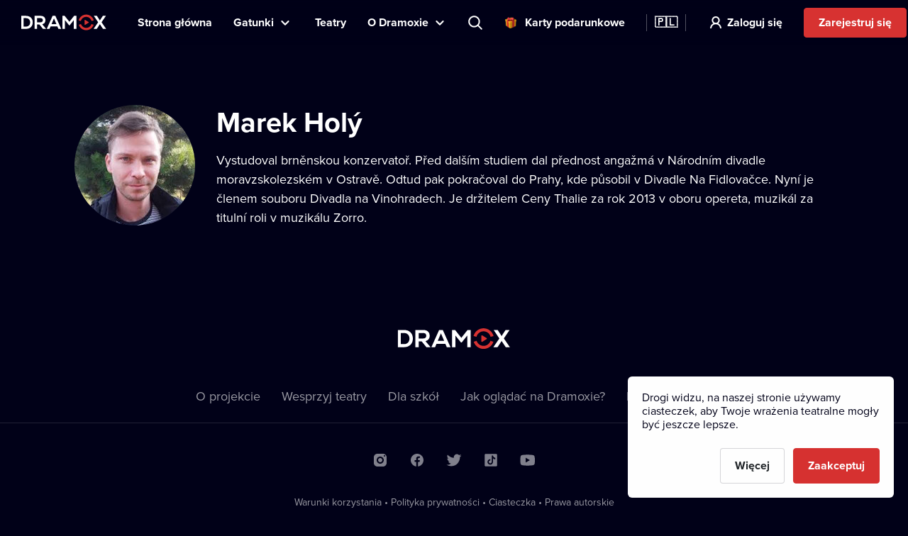

--- FILE ---
content_type: text/html; charset=utf-8
request_url: https://www.dramox.pl/gwiazdy/265-marek-holy
body_size: 15745
content:
<!DOCTYPE html><html class="no-js" lang="pl"><head><meta charSet="utf-8"/><script>var a = document.documentElement; a.className = a.className.replace('no-js', 'js'); var e =
        window.navigator.userAgent, m = !!e.match(/iPad/i) || !!e.match(/iPhone/i), c = e.match(/android/i); (m || c) &&
        (a.className += ' mobile');</script><meta property="og:site_name" content="Dramox"/><meta name="twitter:card" content="summary_large_image"/><meta name="viewport" content="width=device-width, user-scalable=no, initial-scale=1, maximum-scale=1, minimum-scale=1"/><meta name="author" content="https://elevup.com"/><link rel="canonical" href="https://www.dramox.pl/gwiazdy/265-marek-holy"/><link rel="apple-touch-icon" sizes="180x180" href="/apple-touch-icon.png"/><link rel="icon" type="image/png" sizes="32x32" href="/favicon-32x32.png"/><link rel="icon" type="image/png" sizes="16x16" href="/favicon-16x16.png"/><link rel="manifest" href="/site.webmanifest"/><link rel="mask-icon" href="/safari-pinned-tab.svg" color="#d73231"/><meta name="msapplication-config" content="/browserconfig.xml"/><meta name="msapplication-TileColor" content="#010117"/><meta name="theme-color" content="#010117"/><meta name="robots" content="index,follow"/><script id="clarity-tracking-code">
              (function(c,l,a,r,i,t,y){
                  c[a]=c[a]||function(){(c[a].q=c[a].q||[]).push(arguments)};
                  t=l.createElement(r);t.async=1;t.src="https://www.clarity.ms/tag/"+i;
                  y=l.getElementsByTagName(r)[0];y.parentNode.insertBefore(t,y);
              })(window, document, "clarity", "script", "nbtk5ed8xf");
              </script><title>Marek Holý | Teatr online | Dramox</title><meta property="og:title" content="Marek Holý | Teatr online | Dramox"/><meta property="og:description" content="Vystudoval brněnskou konzervatoř. Před dalším studiem dal přednost angažmá v Národním divadle moravzskolezském v Ostravě. Odtud pak pokračoval do Prahy, kde..."/><meta property="twitter:title" content="Marek Holý | Teatr online | Dramox"/><meta property="twitter:description" content="Vystudoval brněnskou konzervatoř. Před dalším studiem dal přednost angažmá v Národním divadle moravzskolezském v Ostravě. Odtud pak pokračoval do Prahy, kde..."/><meta name="description" content="Vystudoval brněnskou konzervatoř. Před dalším studiem dal přednost angažmá v Národním divadle moravzskolezském v Ostravě. Odtud pak pokračoval do Prahy, kde..."/><meta property="og:image" content="https://42.dramoxtv.cz/celebrity/marek-holy.jpg"/><meta property="twitter:image" content="https://42.dramoxtv.cz/celebrity/marek-holy.jpg"/><script type="application/ld+json">{"@context":"https://schema.org/","@type":"Person","name":"Marek Holý","image":"https://42.dramoxtv.cz/celebrity/marek-holy.jpg"}</script><link rel="alternate" href="https://www.dramox.cz/osobnost/265-marek-holy" hrefLang="cs"/><link rel="alternate" href="https://www.dramox.tv/celebrity/265-marek-holy" hrefLang="en"/><link rel="alternate" href="https://www.dramox.sk/osobnost/265-marek-holy" hrefLang="sk"/><link rel="alternate" href="https://www.dramox.com.ua/znamenytist/265-marek-goli" hrefLang="uk"/><link rel="alternate" href="https://www.dramox.pl/gwiazdy/265-marek-holy" hrefLang="pl"/><link rel="alternate" href="https://www.dramox.tv/celebrity/265-marek-holy" hrefLang="x-default"/><meta name="next-head-count" content="32"/><link rel="preconnect" href="1337777995.rsc.cdn77.org"/><link rel="preconnect" href="https://use.typekit.net" crossorigin /><link rel="preload" href="/_next/static/css/f49d44d2fb24e77a.css" as="style"/><link rel="stylesheet" href="/_next/static/css/f49d44d2fb24e77a.css" data-n-g=""/><noscript data-n-css=""></noscript><script defer="" nomodule="" src="/_next/static/chunks/polyfills-0d1b80a048d4787e.js"></script><script src="/_next/static/chunks/webpack-dd7a33f2f89bc99b.js" defer=""></script><script src="/_next/static/chunks/framework-e2187875255bc29c.js" defer=""></script><script src="/_next/static/chunks/main-e77594f833c8ff37.js" defer=""></script><script src="/_next/static/chunks/pages/_app-825a2952577136ca.js" defer=""></script><script src="/_next/static/chunks/3826-642d31432c842a26.js" defer=""></script><script src="/_next/static/chunks/pages/celebrity/%5Bslug%5D-90d722479b319cd6.js" defer=""></script><script src="/_next/static/KbxtrkO9chxkqHTyL3Ocx/_buildManifest.js" defer=""></script><script src="/_next/static/KbxtrkO9chxkqHTyL3Ocx/_ssgManifest.js" defer=""></script><style data-href="https://use.typekit.net/tfc6xkr.css">@import url("https://p.typekit.net/p.css?s=1&k=tfc6xkr&ht=tk&f=139.140.175.176&a=2036817&app=typekit&e=css");@font-face{font-family:"proxima-nova";src:url("https://use.typekit.net/af/2555e1/00000000000000007735e603/30/l?primer=f844ac635f788e48baf8e9886cb34e3650b7a207a743689303bcf70284ac367f&fvd=n7&v=3") format("woff2"),url("https://use.typekit.net/af/2555e1/00000000000000007735e603/30/d?primer=f844ac635f788e48baf8e9886cb34e3650b7a207a743689303bcf70284ac367f&fvd=n7&v=3") format("woff"),url("https://use.typekit.net/af/2555e1/00000000000000007735e603/30/a?primer=f844ac635f788e48baf8e9886cb34e3650b7a207a743689303bcf70284ac367f&fvd=n7&v=3") format("opentype");font-display:auto;font-style:normal;font-weight:700;font-stretch:normal}@font-face{font-family:"proxima-nova";src:url("https://use.typekit.net/af/4de20a/00000000000000007735e604/30/l?primer=f844ac635f788e48baf8e9886cb34e3650b7a207a743689303bcf70284ac367f&fvd=i7&v=3") format("woff2"),url("https://use.typekit.net/af/4de20a/00000000000000007735e604/30/d?primer=f844ac635f788e48baf8e9886cb34e3650b7a207a743689303bcf70284ac367f&fvd=i7&v=3") format("woff"),url("https://use.typekit.net/af/4de20a/00000000000000007735e604/30/a?primer=f844ac635f788e48baf8e9886cb34e3650b7a207a743689303bcf70284ac367f&fvd=i7&v=3") format("opentype");font-display:auto;font-style:italic;font-weight:700;font-stretch:normal}@font-face{font-family:"proxima-nova";src:url("https://use.typekit.net/af/efe4a5/00000000000000007735e609/30/l?primer=f844ac635f788e48baf8e9886cb34e3650b7a207a743689303bcf70284ac367f&fvd=n4&v=3") format("woff2"),url("https://use.typekit.net/af/efe4a5/00000000000000007735e609/30/d?primer=f844ac635f788e48baf8e9886cb34e3650b7a207a743689303bcf70284ac367f&fvd=n4&v=3") format("woff"),url("https://use.typekit.net/af/efe4a5/00000000000000007735e609/30/a?primer=f844ac635f788e48baf8e9886cb34e3650b7a207a743689303bcf70284ac367f&fvd=n4&v=3") format("opentype");font-display:auto;font-style:normal;font-weight:400;font-stretch:normal}@font-face{font-family:"proxima-nova";src:url("https://use.typekit.net/af/3322cc/00000000000000007735e616/30/l?primer=f844ac635f788e48baf8e9886cb34e3650b7a207a743689303bcf70284ac367f&fvd=i4&v=3") format("woff2"),url("https://use.typekit.net/af/3322cc/00000000000000007735e616/30/d?primer=f844ac635f788e48baf8e9886cb34e3650b7a207a743689303bcf70284ac367f&fvd=i4&v=3") format("woff"),url("https://use.typekit.net/af/3322cc/00000000000000007735e616/30/a?primer=f844ac635f788e48baf8e9886cb34e3650b7a207a743689303bcf70284ac367f&fvd=i4&v=3") format("opentype");font-display:auto;font-style:italic;font-weight:400;font-stretch:normal}.tk-proxima-nova{font-family:"proxima-nova",sans-serif}</style></head><body style="background:#010118"><div id="__next"><div class="Layout_containerFluid___rdUZ"><header class="fixed-top"><div class="header-content"><div><a href="/#/toggle-nav" class="nav-toggle" id="nav-toggle"><span class="toggle-lang">🇵🇱</span></a><label for="input-search" class="search"></label><a href="/rejestracja/krok-1" class="btn-register-header">Wypróbuj teraz</a><nav class="menu" role="main"><ul><li class="menu-home"><a href="/">Strona główna</a></li><li class="menu-search"><label for="input-search">Szukaj</label></li><li class="menu-item collapse-menu genres"><a href="#">Gatunki</a><ul class="primary-list"><li class="primary-item"><a href="/najpopularniejsze-spektakle-teatralne">Popularne</a></li><li class="border-bottom-1px primary-item"><a href="/ostatnio-dodane-przedstawienia">Najnowsze</a></li><li class="all-genres with-icon collapsible-button"><a>Wszystkie gatunki</a><ul class="sub-menu"></ul></li></ul></li><li class="menu-item"><a href="/teatry">Teatry</a></li><li class="menu-item collapse-menu"><a href="/#/about">O Dramoxie</a><ul class="primary-list about-dramox"><li class="border-bottom-1px primary-item"><a href="/o-nas">O projekcie</a></li><li class="with-icon support-theater primary-item"><a href="/darowizna">Wesprzyj teatry</a></li><li class="with-icon gift-vouchers primary-item"><a href="/voucher-podarunkowy">Karty podarunkowe</a></li><li class="for-schools with-icon border-bottom-1px primary-item"><a href="/dla-szkol">Dla szkół</a></li><li class="primary-item"><a href="/jak-ogladac/aplikacja-mobilna">Aplikacje mobilne</a></li><li class="primary-item"><a href="/jak-ogladac/smart-tv">Smart TV</a></li><li class="primary-item"><a href="/kontakt">Kontakt</a></li><li class="primary-item"><a href="/najczesciej-zadawane-pytania">FAQ</a></li></ul></li><li class="search-container"><input type="text" placeholder="Wyszukaj tytuł, teatr, aktora..." id="input-search" autoComplete="off"/><label for="input-search" class="search">Wyszukaj tytuł, teatr, aktora...</label><div class="ico"></div><span class="cancel" id="search-cancel">X</span><div class="overlay" id="search-overlay"></div></li><li><div class="languages"><label for="language"></label><span>Język strony</span></div></li></ul></nav></div><a class="logo " title="Dramox" mobile-text="BEZPŁATNIE przez 7 dni" href="/">Dramox</a></div></header><div class="notificationList_notificationList__q0Kkm"></div><main class="author-detail"><div class="info-wrapper"><div class="image-placeholder"><img class=" " srcSet="https://42.dramoxtv.cz/resize/celebrity/marek-holy.jpg?width=170&amp;height=170&amp;quality=90 1x, https://42.dramoxtv.cz/resize/celebrity/marek-holy.jpg?width=340&amp;height=340&amp;quality=90 2x" src="https://42.dramoxtv.cz/resize/celebrity/marek-holy.jpg?width=340&amp;height=340&amp;quality=90" width="170" height="170" alt="Marek Holý"/></div><div class="text-wrapper"><h1>Marek Holý</h1><div class="about">Vystudoval brněnskou konzervatoř. Před dalším studiem dal přednost angažmá v Národním divadle moravzskolezském v Ostravě. Odtud pak pokračoval do Prahy, kde působil v Divadle Na Fidlovačce. Nyní je členem souboru Divadla na Vinohradech. Je držitelem Ceny Thalie za rok 2013 v oboru opereta, muzikál za titulní roli v muzikálu Zorro.</div></div></div></main><footer><a class="logo" title="Dramox" href="/">Dramox</a><ul><li><a href="/o-nas">O projekcie</a></li><li><a href="/darowizna">Wesprzyj teatry</a></li><li><a href="/dla-szkol">Dla szkół</a></li><li><a href="/jak-ogladac">Jak oglądać na Dramoxie?</a></li><li><a href="/kontakt">Kontakt</a></li><li><a href="/najczesciej-zadawane-pytania">FAQ</a></li></ul><p><a href="/zasady-uzytkowania">Warunki korzystania</a> <!-- -->•<!-- --> <!-- --><a href="/polityka-prywatnosci">Polityka prywatności</a> <!-- -->•<!-- --> <!-- --><a href="/cookies">Ciasteczka</a> •<!-- --> <!-- --><a href="/prawa-autorskie">Prawa autorskie</a></p><p>Since September 2024, Dramox s.r.o. is owned by the Livesport Foundation.</p><p>Copyright © 2020-<!-- -->2026<!-- --> Dramox<!-- --></p></footer></div></div><script id="__NEXT_DATA__" type="application/json">{"props":{"pageProps":{"celebrityJSON":{"id":265,"name":"Marek Holý","names":[{"language":"en","value":"Marek Holý"},{"language":"uk","value":"Марек Голи"}],"about":"Vystudoval brněnskou konzervatoř. Před dalším studiem dal přednost angažmá v Národním divadle moravzskolezském v Ostravě. Odtud pak pokračoval do Prahy, kde působil v Divadle Na Fidlovačce. Nyní je členem souboru Divadla na Vinohradech. Je držitelem Ceny Thalie za rok 2013 v oboru opereta, muzikál za titulní roli v muzikálu Zorro.","poster_url":"https://42.dramoxtv.cz/celebrity/marek-holy.jpg","contributions":[]},"countryCode":"pl","__lang":"pl","__namespaces":{"common":{"more":"Więcej","more_about_play":"Więcej o tym spektaklu","previous_play":"Poprzedni spektakl","play_btn":"Odtwarzaj","play_btn_long":"Odtwarzaj teraz","next_play":"Następny spektakl","coming_soon":"Wkrótce","continue":"Oglądaj dalej","continue_remaining":"Pozostało {{time}} ","most_popular":"Najpopularniejsze","popular":"Popularne","recently_added":"Najnowsze","currently_watching":"Kontynuuj oglądanie","drama":"Dramat","comedy":"Komedia","tragedy":"Tragedia","all_genres":"Wszystkie gatunki","actors":"Aktorzy","performances":"Spektakle","theatres":"Teatry","search_placeholder":"Wyszukaj tytuł, teatr, aktora...","no_search_results":"Nie znaleziono","menu":{"home":"Strona główna","genres":"Gatunki","theatres":"Teatry","about":"O Dramoxie","theatre":"Wesprzyj teatry","voucher":"Karty podarunkowe","login":"Zaloguj się","try_free":"Zarejestruj się","about_project":"O projekcie","for_schools":"Dla szkół","smart_tv":"Smart TV","mobile_apps":"Aplikacje mobilne","how_to_watch":"Jak oglądać na Dramoxie?","contact":"Kontakt","faq":"FAQ","my_profile":"Mój profil","logout":"Wyloguj się","terms_conditions":"Warunki korzystania","cookies":"Ciasteczka","authorship":"Prawa autorskie","privacy_policy":"Polityka prywatności","content_settings":"Wybór języka","try_now":"Wypróbuj teraz","logo_mobile":"BEZPŁATNIE przez 7 dni","search":"Szukaj","invite_friends":"Poleć","watch_list":"Twoja lista","broadcast":"Transmisja","no_trial_try_free":"Zarejestruj się","christmas_contest":"Świąteczny konkurs"},"form":{"not_empty":"Pole nie może być puste","password_min_chars":"Hasło musi składać się z przynajmniej ośmiu znaków.","email_format":"Nieprawidłowy format adresu e-mail.","wrong_credentials":"Nieprawidłowa nazwa użytkownika lub hasło.","already_exists":"Adres e-mail już istnieje.","password_dont_match":"Podane hasła nie zgadzają się.","payment_secured_with":"Płatność zabezpieczona","payment_card":"Płatność kartą","add_card":"Dodaj kartę","card_tooltip":"Akceptujemy karty VISA, Mastercard oraz karty eBenefity ","activate":"Aktywuj","recaptcha_error_global":"Wystąpił błąd, prosimy odświeżyć stronę.","recaptcha_error_expired":"Kod wygasł, kliknij raz jeszcze.","recaptcha_error_not_checked":"Zaznacz, aby potwierdzić, że nie jesteś robotem."},"not_found":{"title":"Strona nie została znaleziona","description":"Przykro nam, strona, której szukasz nie została znaleziona","btn":"Wróć do Strony Głównej"},"saved_cards":"Zapisane karty","saved_cards_placeholder":"Wybierz kartę","card_email":"E-mail","add_new_card":"Dodaj nową kartę","playlist_section_title":"Spektakle z kategorii {{section}}","playlist_genre_title":"Spektakle z gatunku {{genre}}","playlist_same_genre_title":"{{performance}} – podobne spektakle","playlist_same_cast_title":"{{performance}} – spektakle z podobną obsadą","playlist_currently_watching_title":"Teraz oglądasz","playlist_most_popular_title":"Najpopularniejsze spektakle","playlist_recent_title":"Niedawno dodane spektakle","country":"Kraj","pick_country":"Wybierz kraj","performance_not_found":{"title":"Nie znaleziono spektaklu","description":"Spektaklu, którego szukasz nie ma na platformie bądź jest niedostępny w Twoim kraju."},"playlist_dramox_originals_title":"Dramox Originals","dramox_originals":"Dramox Originals","open_in_mobile_app":"Otwórz w aplikacji Dramox","watch_list":"Twoja lista","sort_from":"Sortuj","sort_date_desc":"Data dodania (od najnowszych)","sort_date_asc":"Data dodania (od najstarszych)","sort_alphabetically_desc":"Alfabetycznie (A-Z)","add_first_play":"Dodaj swoje pierwsze przedstawienie","how_add":"Możesz dodać spektakl, klikając \"Twoja lista\" na stronie głównej przedstawienia.","check_library":"Zobacz bibliotekę","month_zero":"{{count}} miesiące","month_one":"{{count}} miesiąc","month_few":"{{count}} miesiące","month_many":"{{count}} miesiące","day_zero":"{{count}} dni","day_one":"{{count}} dzień","day_few":"{{count}} dni","day_many":"{{count}} dni","week_zero":"{{count}} tydzień","week_one":"{{count}} tydzień","week_few":"{{count}} tygodni","week_many":"{{count}} tygodni","cookies_bar":{"less_text":"Drogi widzu, na naszej stronie używamy ciasteczek, aby Twoje wrażenia teatralne mogły być jeszcze lepsze.","learn_more":"Więcej","accept_all":"Zaakceptuj","only_functional":"Tylko konieczne"},"cookie_updated":"Zaktualizowano","or":"Lub","year_zero":"{{count}} lat","year_one":"{{count}} rok","year_few":"{{count}} lata","year_many":"{{count}} lat","ownership":"Since September 2024, Dramox s.r.o. is owned by the Livesport Foundation.","info_toolbar_christmas_2025":"🎁 Vouchery podarunkowe: Podaruj setki spektakli teatralnych na święta"},"settings":{"content_settings_title":"Wybór języka","perfomance_language_settings_title":"Wybierz język spektaklu","perfomance_language_settings_subtitle":"Przefiltruj naszą bibliotekę spektakli zgodnie z ustawionym przez siebie językiem. Możesz zmienić te ustawienia w każdej chwili.","btn_content_settings_register_submit":"Potwierdź","btn_content_settings_register_skip":"Pomiń","submit_error":"Ustawienia nie zostały zapisane. Spróbuj ponownie później.","submit_ok":"Ustawienia zostały zapisane."},"popups":{"activate_subscription_title":"Aktywuj swoją subskrypcję","activate_subcription_content":"Uzyskaj dostęp do setek sztuk teatralnych i oglądaj je z każdego miejsca na ziemi – całkowicie legalnie!","activate_subscription_button":"Wybierz swoją subskrypcję","login_title":"Zaloguj się","login_content":"Spektakl dostępny tylko dla zalogowanych użytkowników z aktywną subskrypcją.","login_action":"Zaloguj się","login_footer":"Nie masz konta? \u003c0\u003eZarejestruj się\u003c/0\u003e","low_quality_title":"Obniżona jakość wideo","low_quality_text":"Nagranie tego spektaklu ma obniżoną jakość wideo, jednak jego wartość jest tak istotna, że zdecydowaliśmy się na jego udostępnienie na Dramoxie. Mamy nadzieję, że mimo tej niedogodności docenisz to przedstawienie tak, jak my!","low_quality_btn":"Rozumiem"},"welcome":{"menu_faq":"FAQ","theatres_list_title":"Lista teatrów","plays_list_title":"Wybrane przedstawienia","new_welcome_sec_1_title_cz":"Setki teatrów dostępnych online na Dramoxie","new_welcome_sec_1_title_xx":"Setki teatrów dostępnych online na Dramoxie","new_welcome_sec_2_text_cz":"Setki spektakli dostępnych online na Dramoxie","new_welcome_sec_2_text_xx":"Setki spektakli dostępnych online na Dramoxie","new_welcome_sec_2_title_cz":"Przeglądaj Bibliotekę","new_welcome_sec_2_title_xx":"Przeglądaj Bibliotekę","new_welcome_sec_3_text_cz":"Dzięki temu, że oglądasz spektakle online, wspierasz teatry na całym świecie. Połowę Twojej subskrypcji przekazujemy teatrowi i twórcom spektaklu. Możesz również wesprzeć swój ulubiony teatr, przekazując dowolną kwotę jako darowiznę. Cały przychód zostanie przekazany bezpośrednio wybranemu teatrowi. Nie zatrzymujemy nic dla siebie, a potrącona zostaje jedynie prowizja od bezpiecznego przelewu.","new_welcome_sec_3_text_xx":"Dzięki temu, że oglądasz spektakle online, wspierasz teatry na całym świecie. Połowę Twojej subskrypcji przekazujemy teatrowi i twórcom spektaklu. Możesz również wesprzeć swój ulubiony teatr, przekazując dowolną kwotę jako darowiznę. Cały przychód zostanie przekazany bezpośrednio wybranemu teatrowi. Nie zatrzymujemy nic dla siebie, a potrącona zostaje jedynie prowizja od bezpiecznego przelewu.","new_welcome_sec_3_title_cz":"Połowę kwoty z każdej subskrypcji przekazujemy teatrowi i twórcom spektaklu. ","new_welcome_sec_3_title_xx":"Połowę kwoty z każdej subskrypcji przekazujemy teatrowi i twórcom spektaklu. ","new_welcome_sec_4_text_xx":"Marzysz o teatrze na wyciągnięcie ręki? Z nami możesz oglądać przedstawienia światowej klasy gdzie i kiedy chcesz. Platforma Dramox jest dostępna na komputery, smartfony oraz Smart TV. Panie i panowie, proszę zająć miejsca na... kanapie, zaraz zaczynamy spektakl!","new_welcome_sec_4_text_cz":"Marzysz o teatrze na wyciągnięcie ręki? Z nami możesz oglądać przedstawienia światowej klasy gdzie i kiedy chcesz. Platforma Dramox jest dostępna na komputery, smartfony oraz Smart TV. Panie i panowie, proszę zająć miejsca na... kanapie, zaraz zaczynamy spektakl!","new_welcome_sec_4_title_cz":"Zakochaj się w Dramoxie","new_welcome_sec_4_title_xx":"Zakochaj się w Dramoxie","new_welcome_sec_5_text_cz":"Możesz anulować swoją subskrypcję w każdej chwili.","new_welcome_sec_5_text_xx":"Możesz anulować swoją subskrypcję w każdej chwili.","new_welcome_sec_5_title_cz":"Wypróbuj Dramox przez 7 dni bezpłatnie","new_welcome_sec_5_title_xx":"Wypróbuj Dramox przez 7 dni bezpłatnie","welcome_button_long_xx":"Zacznij 7-dniowy BEZPŁATNY okres próbny","welcome_button_long_cz":"Zacznij 7-dniowy BEZPŁATNY okres próbny","welcome_price_cz":"Oglądaj już za {{monthly}} miesięcznie lub anuluj subskrypcję w dowolnym momencie. Pamiętaj, że połowę kwoty z każdej subskrypcji przekazujemy teatrowi i twórcom spektaklu.","welcome_price_xx":"Oglądaj już za {{monthly}} miesięcznie lub anuluj subskrypcję w dowolnym momencie. Pamiętaj, że połowę kwoty z każdej subskrypcji przekazujemy teatrowi i twórcom spektaklu.","welcome_subtitle_xx":"Oglądaj gdzie i kiedy chcesz!","welcome_subtitle_cz":"Oglądaj gdzie i kiedy chcesz!","welcome_title_cz":"Ogromny wybór spektakli teatralnych online w jednym miejscu","welcome_title_xx":"Ogromny wybór spektakli teatralnych online w jednym miejscu","new_welcome_sec_1_title_sk":"Setki teatrów dostępnych online na Dramoxie ","new_welcome_sec_2_text_sk":"Setki spektakli dostępnych online na Dramoxie ","new_welcome_sec_2_title_sk":"Przeglądaj Bibliotekę","new_welcome_sec_3_text_sk":"Dzięki temu, że oglądasz spektakle online, wspierasz teatry na całym świecie. Połowę Twojej subskrypcji przekazujemy teatrowi i twórcom. Możesz również wesprzeć swój ulubiony teatr, przekazując dowolną kwotę jako darowiznę. Cały przychód zostanie przekazany bezpośrednio wybranemu teatrowi. Nie zatrzymujemy nic dla siebie, a potrącona zostaje jedynie prowizja od bezpiecznego przelewu.","new_welcome_sec_3_title_sk":"Połowę kwoty z każdej subskrypcji przekazujemy teatrowi i twórcom spektaklu.","new_welcome_sec_4_text_sk":"Marzysz o teatrze na wyciągnięcie ręki? Z nami możesz oglądać przedstawienia światowej klasy gdzie i kiedy chcesz. Platforma Dramox jest dostępna na komputery, smartfony oraz Smart TV. Panie i panowie, proszę zająć miejsca na... kanapie, zaraz zaczynamy spektakl!","new_welcome_sec_4_title_sk":"Zakochaj się w Dramoxie","new_welcome_sec_5_text_sk":"Możesz anulować swoją subskrypcję w każdej chwili.","new_welcome_sec_5_title_sk":"Wypróbuj Dramox przez 7 dni bezpłatnie","welcome_button_long_sk":"Zacznij 7-dniowy BEZPŁATNY okres próbny","welcome_price_sk":"Oglądaj już za {{monthly}} miesięcznie lub anuluj subskrypcję w dowolnym momencie. Pamiętaj, że połowę kwoty z każdej subskrypcji przekazujemy teatrowi i twórcom spektaklu.","welcome_subtitle_sk":"Oglądaj gdzie i kiedy chcesz!","welcome_title_sk":"Największy wybór spektakli teatralnych online w jednym miejscu","new_welcome_sec_1_title_ua":"Setki teatrów dostępnych online na Dramoxie","new_welcome_sec_2_text_ua":"Setki spektakli dostępnych online na Dramoxie","new_welcome_sec_2_title_ua":"Przeglądaj Bibliotekę","new_welcome_sec_3_text_ua":"Dzięki temu, że oglądasz spektakle online, wspierasz teatry na całym świecie. Połowę Twojej subskrypcji przekazujemy teatrowi i twórcom. Możesz również wesprzeć swój ulubiony teatr, przekazując dowolną kwotę jako darowiznę. Cały przychód zostanie przekazany bezpośrednio wybranemu teatrowi. Nie zatrzymujemy nic dla siebie, a potrącona zostaje jedynie prowizja od bezpiecznego przelewu.","new_welcome_sec_3_title_ua":"Połowa kwoty z Twojej subskrypcji przekazywana jest teatrom, twórcom i aktorom, z którymi współpracujemy.","new_welcome_sec_4_text_ua":"Marzysz o teatrze na wyciągnięcie ręki? Z nami możesz oglądać przedstawienia światowej klasy gdzie i kiedy chcesz. Platforma Dramox jest dostępna na komputery, smartfony oraz Smart TV. Panie i panowie, proszę zająć miejsca na... kanapie, zaraz zaczynamy spektakl!","new_welcome_sec_4_title_ua":"Zakochaj się w Dramoxie","new_welcome_sec_5_text_ua":"Możesz anulować swoją subskrypcję w każdej chwili.","new_welcome_sec_5_title_ua":"Wypróbuj Dramox przez 7 dni bezpłatnie","welcome_button_long_ua":"Zacznij 7-dniowy BEZPŁATNY okres próbny","welcome_price_ua":"Oglądaj już za {{monthly}} miesięcznie lub anuluj subskrypcję w dowolnym momencie. Pamiętaj, że połowę kwoty z każdej subskrypcji przekazujemy teatrowi i twórcom spektaklu.","welcome_subtitle_ua":"Oglądaj gdzie i kiedy chcesz!","welcome_title_ua":"Największy wybór spektakli ukraińskich w jednym miejscu","new_welcome_sec_1_title_pl":"Setki teatrów dostępnych online na Dramoxie","new_welcome_sec_2_text_pl":"Setki spektakli dostępnych online na Dramoxie","new_welcome_sec_2_title_pl":"Przeglądaj Bibliotekę","new_welcome_sec_3_text_pl":"Dzięki temu, że oglądasz spektakle online, wspierasz teatry na całym świecie. Połowę Twojej subskrypcji przekazujemy teatrowi i twórco. Możesz również wesprzeć swój ulubiony teatr, przekazując dowolną kwotę jako darowiznę. Cały przychód zostanie przekazany bezpośrednio wybranemu teatrowi. Nie zatrzymujemy nic dla siebie, a potrącona zostaje jedynie prowizja od bezpiecznego przelewu.","new_welcome_sec_3_title_pl":"Połowę kwoty z każdej subskrypcji przekazujemy teatrowi i twórcom spektaklu.","new_welcome_sec_4_text_pl":"Marzysz o teatrze na wyciągnięcie ręki? Z nami możesz oglądać przedstawienia światowej klasy gdzie i kiedy chcesz. Platforma Dramox jest dostępna na komputery, smartfony oraz Smart TV. Panie i panowie, proszę zająć miejsca na... kanapie, zaraz zaczynamy spektakl!","new_welcome_sec_4_title_pl":"Zakochaj się w Dramoxie","new_welcome_sec_5_text_pl":"Możesz anulować swoją subskrypcję w każdej chwili.","new_welcome_sec_5_title_pl":"Wypróbuj Dramox","welcome_button_long_pl":"Zacznij 7-dniowy BEZPŁATNY okres próbny","welcome_price_pl":"Oglądaj już za {{monthly}} miesięcznie lub anuluj subskrypcję w dowolnym momencie. Pamiętaj, że połowę kwoty z każdej subskrypcji przekazujemy teatrowi i twórcom spektaklu.","welcome_subtitle_pl":"Oglądaj gdzie i kiedy chcesz!","welcome_title_pl":"Największy wybór polskich spektakli teatralnych online w jednym miejscu","no_trial_welcome_button_long_xx":"Już dziś zacznij przygodę z teatrem online","no_trial_welcome_button_long_cz":"Już dziś zacznij przygodę z teatrem online","no_trial_welcome_button_long_sk":"Już dziś zacznij przygodę z teatrem online","no_trial_welcome_button_long_ua":"Już dziś zacznij przygodę z teatrem online","no_trial_welcome_button_long_pl":"Już dziś zacznij przygodę z teatrem online","welcome_button_browse_xx":"Przeglądaj wybrane","welcome_button_browse_cz":"Przeglądaj wybrane","welcome_button_browse_sk":"Przeglądaj wybrane","welcome_button_browse_ua":"Przeglądaj wybrane","welcome_button_browse_pl":"Przeglądaj wybrane","welcome_subscription_title_xx":"Wybierz subskrypcję i ciesz się teatrem, kiedy tylko chcesz.","welcome_subscription_title_cz":"Wybierz subskrypcję i ciesz się teatrem, kiedy tylko chcesz.","welcome_subscription_title_sk":"Wybierz subskrypcję i ciesz się teatrem, kiedy tylko chcesz.","welcome_subscription_title_ua":"Wybierz subskrypcję i ciesz się teatrem, kiedy tylko chcesz.","welcome_subscription_title_pl":"Wybierz subskrypcję i ciesz się teatrem, kiedy tylko chcesz.","welcome_subscription_1_xx":"Setki nagrań z ponad 250 teatrów z całego świata.","welcome_subscription_1_cz":"Setki nagrań z ponad 250 teatrów z całego świata.","welcome_subscription_1_sk":"Setki nagrań z ponad 250 teatrów z całego świata.","welcome_subscription_1_ua":"Setki nagrań z ponad 250 teatrów z całego świata.","welcome_subscription_1_pl":"Setki nagrań z ponad 250 teatrów z całego świata.","welcome_subscription_2_xx":"Dramat, musical, opera, balet, teatr lalkowy i cyrk współczesny","welcome_subscription_2_cz":"Dramat, musical, opera, balet, teatr lalkowy i cyrk współczesny","welcome_subscription_2_sk":"Dramat, musical, opera, balet, teatr lalkowy i cyrk współczesny","welcome_subscription_2_ua":"Dramat, musical, opera, balet, teatr lalkowy i cyrk współczesny","welcome_subscription_2_pl":"Dramat, musical, opera, balet, teatr lalkowy i cyrk współczesny","welcome_subscription_3_xx":"Bez reklam, bez dodatkowych opłat","welcome_subscription_3_cz":"Bez reklam, bez dodatkowych opłat","welcome_subscription_3_sk":"Bez reklam, bez dodatkowych opłat","welcome_subscription_3_ua":"Bez reklam, bez dodatkowych opłat","welcome_subscription_3_pl":"Bez reklam, bez dodatkowych opłat","welcome_subscription_button_1_xx":"\u003c0\u003e{{priceMonthly}}\u003c/0\u003e miesięcznie","welcome_subscription_button_1_cz":"\u003c0\u003e{{priceMonthly}}\u003c/0\u003e miesięcznie","welcome_subscription_button_1_sk":"\u003c0\u003e{{priceMonthly}}\u003c/0\u003e miesięcznie","welcome_subscription_button_1_ua":"\u003c0\u003e{{priceMonthly}}\u003c/0\u003e miesięcznie","welcome_subscription_button_1_pl":"\u003c0\u003e{{priceMonthly}}\u003c/0\u003e miesięcznie","welcome_subscription_button_2_xx":"\u003c0\u003e{{priceYearly}}\u003c/0\u003e rocznie (2 miesiące za darmo)","welcome_subscription_button_2_cz":"\u003c0\u003e{{priceYearly}}\u003c/0\u003e rocznie (2 miesiące za darmo)","welcome_subscription_button_2_sk":"\u003c0\u003e{{priceYearly}}\u003c/0\u003e rocznie (2 miesiące za darmo)","welcome_subscription_button_2_ua":"\u003c0\u003e{{priceYearly}}\u003c/0\u003e rocznie (2 miesiące za darmo)","welcome_subscription_button_2_pl":"\u003c0\u003e{{priceYearly}}\u003c/0\u003e rocznie (2 miesiące za darmo)","welcome_subscription_button_activate_xx":"Aktywuj swoją subskrypcję","welcome_subscription_button_activate_cz":"Aktywuj swoją subskrypcję","welcome_subscription_button_activate_sk":"Aktywuj swoją subskrypcję","welcome_subscription_button_activate_ua":"Aktywuj swoją subskrypcję","welcome_subscription_button_activate_pl":"Aktywuj swoją subskrypcję","welcome_subscription_cancel_note_xx":"Możesz anulować w dowolnym momencie","welcome_subscription_cancel_note_cz":"Możesz anulować w dowolnym momencie","welcome_subscription_cancel_note_sk":"Możesz anulować w dowolnym momencie","welcome_subscription_cancel_note_ua":"Możesz anulować w dowolnym momencie","welcome_subscription_cancel_note_pl":"Możesz anulować w dowolnym momencie"},"seo":{"welcome_title":"Dramox | Twój teatr online","welcome_description":"Oglądaj setki spektakli teatralnych online na Dramoxie.","browse_title":"Setki sztuk teatralnych online | Dramox","browse_description":"Wybierz jedno z setek przedstawień teatralnych online dostępnych na Dramoxie. Wypróbuj platformę BEZPŁATNIE.","celebrity_title":"{{name}} | Teatr online | Dramox","performance_title":"{{title}} | {{theatre}} online | Dramox","watch_performance_title":"{{title}} – oglądaj online | {{theatre}} | Dramox","theatres_title":"Twoje ulubione teatry online | Dramox","theatres_description":"Wybierz jedno z setek przedstawień teatralnych online dostępnych na Dramoxie. Wypróbuj platformę BEZPŁATNIE. Znajdź swój ulubiony teatr.","theatre_title":"{{name}} | Teatr online | Dramox","404_title":"Dramox teatr online | Szukam strony","404_description":"Niestety nie udało nam się odnaleźć żądanej strony. Może zamiast tego wybierzesz inne z setek przedstawień teatralnych online, które oferuje Dramox?","about_us_title":"Dramox teatr online | O nas","about_us_description":"Dramox oferuje setki spektakli teatralnych online. Wypróbuj platformę BEZPŁATNIE. Wspomagamy nauczycieli w zdalnym nauczaniu – oferujemy aż 50% zniżki dla szkół!","authorship_title":"Dramox teatr online | Chronimy prawa autorskie","authorship_description":"Na Dramoxie znajdują się wyłącznie licencjonowane spektakle. Prezentując spektakle teatralne online, Dramox wspiera teatry. Dokładamy również wszelkich starań, aby każdy twórca otrzymał odpowiednie wynagrodzenie.","choose_plan_title":"Dramox | Teatr online przez miesiąc, trzy miesiące, a może przez cały rok?","choose_plan_description":"Wybierz swoją subskrypcję","contact_title":"Dramox teatr online | Skontaktuj się z nami","contact_description":"Masz pytanie dotyczące Dramoxu lub przedstawień teatralnych online? Napisz e-mail na adres: sufler@dramox.pl. Pomożemy!","cookies_title":"Dramox teatr online | Dla lepszych wrażeń teatralnych","cookies_description":"Teatr online Dramox używa ciasteczek, małych pomocników, którzy zapewniają doskonałe wrażenia podczas oglądania. Wypróbuj platformę BEZPŁATNIE. Wybieraj swobodnie spośród setek przedstawień teatralnych.","donate_home_title":"Wspieraj teatry","donate_title":"Dramox | Wspieraj {{theatre}} online","donate_description":"Korzystasz z Dramoxu i oglądasz spektakle online? W ten sposób wspierasz teatry, artystów oraz twórców. Połowę pieniędzy z subskrypcji trafia bezpośrednio do nich. Możesz również wesprzeć swój ulubiony teatr, przekazując dowolną kwotę jako darowiznę. Cały przychód zostanie przekazany bezpośrednio wybranemu teatrowi. Nie zatrzymujemy nic dla siebie, a potrącona zostaje jedynie prowizja od bezpiecznego przelewu.","for_schools_title":"Teatr online dla szkół | Dramox","for_schools_description":"Zamów plan subskrypcji Dramoxu dla Twojej szkoły i uzyskaj rabat w wysokości aż 50%. Na Dramoxie znajdziesz setki zjawiskowych adaptacji lektur szkolnych. BEZPŁATNE arkusze ćwiczeń natomiast sprawią, że Twoje lekcje online i nie tylko będą oryginalne i angażujące.","forgotten_password_title":"Dramox theater online | Nie pamiętam hasła","forgotten_password_description":"Już za chwilę będziesz mógł ponownie oglądać teatr online na Dramoxie. Podaj swój adres e-mail, aby otrzymać nowe hasło.","frequently_asked_questions_title":"Dramox | Najczęściej zadawane pytania","frequently_asked_questions_description":"Dramox to teatr online. Czekają na Ciebie setki spektakli zebranych w jednym miejscu, które możesz oglądać BEZ DODATKOWYCH OPŁAT. Sprawdź nas! Zapoznaj się z najczęściej zadawanymi pytaniami.","vouchers_buy_title":"Teatr online jako prezent | Dramox","vouchers_buy_description":"Voucher Dramox to doskonały prezent dla każdego. Możesz podarować swoim bliskim niezapomniane wrażenia teatralne online. Kup teraz i wręcz go kiedy tylko chcesz.","login_title":"Dramox teatr online | Zaloguj się","login_description":"Już za chwilę czekają Cię godziny niezapomnianych wrażeń podczas oglądania spektakli teatralnych online na Dramoxie. Zaloguj się, używając adresu e-mail i hasła wybranego podczas rejestracji.","playlist_performance_similar_genre_title":"{{performance}} – Twój ulubiony gatunek teatralny online | Dramox","playlist_performance_similar_genre_description":"Dzięki Dramoxowi z łatwością znajdziesz swój ulubiony gatunek, również oglądając {{performance}}. Dramaty, musicale, balety, teatr animacji – regularnie dodajemy nowe produkcje. Zacznij oglądać już dziś.","playlist_performance_similar_cast_title":"{{performance}} – Twoi ulubieni aktorzy online | Dramox","playlist_performance_similar_cast_description":"Na Dramoxie znajdziesz swoich ulubionych aktorów scen teatralnych, występujących w spektaklach {{performance}}. Wypróbuj BEZPŁATNIE. Zacznij oglądać już dziś.","playlist_genre_title":"Spektakl z gatunku – {{genre}} | Dramox","playlist_genre_description":"Ciesz się swoim ulubionym gatunkiem teatralnym online na Dramoxie. Dramaty, musicale, balet, teatr animacji – regularnie dodajemy nowe produkcje. Wypróbuj BEZPŁATNIE.","playlist_featured_title":"Spektakl z kategorii – {{section}} | Dramox","playlist_featured_description":"Na Dramoxie znajdziesz spektakle teatralne online z kategorii {{section}}. Poznaj magię świata teatru jeszcze bliżej!","playlist_currently_watching_title":"Dramox teatr online | Obecnie oglądasz","playlist_currently_watching_description":"Oglądaj setki spektakli teatralnych online na Dramoxie. Wypróbuj platformę BEZPŁATNIE. Daj się zaprosić do teatru online!","playlist_most_popular_title":"Dramox teatr online | Najpopularniejsze spektakle teatralne","playlist_most_popular_description":"Oglądaj spektakle, które nasza publiczność uznała za najpopularniejsze. Znajdziesz wśród nich propozycje dla całej rodziny – tragedie, komedie, romanse, a także bajki!","playlist_recent_title":"Nowe spektakle już dostępne | Dramox","playlist_recent_description":"Oglądaj najnowsze spektakle teatralne online na Dramoxie. Tragedie, komedie, romanse, a także bajki – każdego dnia czekają na Ciebie nowe, wspaniałe przedstawienia.","profile_title":"Dramox teatr online | Profil użytkownika","profile_description":"Witaj na platformie Dramox – w teatrze online. Znajdziesz tu setki spektakli z całego świata. Tragedie, komedie, romanse, a także bajki – każdego dnia czekają na Ciebie nowe przedstawienia.","register_step1_title":"Dramox teatr online | Rejestracja nowego użytkownika","register_step1_description":"Już za chwilę czekają Cię godziny niezapomnianych wrażeń podczas oglądania spektakli teatralnych online na Dramoxie. Zarejestruj się i korzystaj z pierwszego tygodnia bez opłat.","register_step2_title":"Dramox teatr online | Stwórz hasło","register_step2_description":"Już za chwilę czekają Cię godziny niezapomnianych wrażeń podczas oglądania spektakli teatralnych online na Dramoxie. Stwórz swoje hasło. Możesz je zmienić kiedy chcesz.","register_confirm_email_title":"Dramox teatr online | Potwierdzenie hasła","register_confirm_email_description":"Już za chwilę czekają Cię godziny niezapomnianych wrażeń podczas oglądania spektakli teatralnych online na Dramoxie. Potwierdź adres email.","terms_conditions_title":"Dramox teatr online | Warunki korzystania","terms_conditions_description":"Warunki korzystania z platformy oraz zasady oglądania setek spektakli online na Dramoxie są wyjątkowo przejrzyste. Wierzymy, że otwarta i bezpośrednia komunikacja, a także unikanie zbędnych formalności to gwarancja sukcesu i dobrych relacji.","privacy_policy_title":"Dramox teatr online | Polityka prywatności","privacy_policy_description":"W serwisie Dramox chronimy Twoją prywatność. Twoje dane osobowe są u nas bezpieczne. Korzystamy z zaufanych technologii i pracujemy w zgodzie z RODO.","how_to_watch_web_title":"Teatr online na Twoim komputerze | Dramox","how_to_watch_web_description":"Oglądaj teatr online wygodnie na swoim komputerze. Zaproś do domu najlepszych aktorów teatralnych i podziwiaj ich w setkach doskonałych spektakli.","how_to_watch_tv_title":"Aplikacja na Smart TV | Dramox","how_to_watch_tv_description":"Pobierz aplikację Dramox TV dla telewizorów Smart TV. Oglądaj najlepsze spektakle teatralne w zaciszu swojego domu.","how_to_watch_tv_samsung_title":"Aplikacja na Samsung TV | Dramox teatr online","how_to_watch_tv_samsung_description":"Pobierz naszą aplikację Dramox TV dla Samsung smart TV z OS Tizen i pokochaj teatr online.","how_to_watch_tv_lg_title":"Aplikacja na LG TV | Dramox teatr online","how_to_watch_tv_lg_description":"Pobierz naszą aplikację Dramox TV dla LG smart TV z WebOS i pokochaj teatr online.","how_to_watch_mobile_title":"Aplikacja mobilna na Android i iOS | Dramox teatr online","how_to_watch_mobile_description":"Pobierz aplikację mobilną dla smartfonów i tabletów. Setki spektakli i najlepsi aktorzy teatralni znajdą się w zasięgu Twojej ręki.","how_to_watch_mobile_ios_title":"Aplikacja dla iOS | Dramox teatr online","how_to_watch_mobile_ios_description":"Pobierz aplikację mobilną dla smartfonów i tabletów z systemem iOS. Setki spektakli i najlepsi aktorzy teatralni znajdą się w zasięgu Twojej ręki.","how_to_watch_mobile_android_title":"Aplikcja na Android | Dramox teatr online","how_to_watch_mobile_android_description":"Pobierz aplikację mobilną dla smartfonów i tabletów z systemem Android. Setki spektakli i najlepsi aktorzy teatralni znajdą się w zasięgu Twojej ręki – kiedy tylko zechcesz.","how_to_watch_streaming_title":"Przesyłaj obraz z telefonu na telewizor | Dramox","how_to_watch_streaming_description":"Oglądaj teatr online na Smart TV bez konieczności używania aplikacji. Dramox Player obsługuje bezprzewodowe przesyłanie obrazu i dźwięku za pomocą AirPlay oraz Chromecast z Twojego telefonu na Smart TV. \n","how_to_watch_streaming_chromecast_title":"Dramox prosto z telefonu na Twoim telewizorze z wykorzystaniem Chromecast","how_to_watch_streaming_chromecast_description":"Oglądaj teatr online na Smart TV bez konieczności używania aplikacji. Dramox Player obsługuje bezprzewodowe przesyłanie obrazu i dźwięku za pomocą Chromecast z Twojego telefonu na Smart TV. Ciesz się magią teatru!","how_to_watch_streaming_airplay_title":"Dramox prosto z telefonu na Twoim telewizorze z wykorzystaniem AirPlay","how_to_watch_streaming_airplay_description":"Oglądaj teatr online na Smart TV bez konieczności używania aplikacji. Dramox Player obsługuje bezprzewodowe przesyłanie obrazu i dźwięku za pomocą AirPlay. Ciesz się magią teatru w łatwy sposób!","playlist_dramox_originals_title":"Tylko na Dramoxie | Dramox Originals","playlist_dramox_originals_description":"Uzyskaj dostęp do spektakli dostępnych jedynie na Dramoxie. Oglądaj Dramox Originals i daj się zaprosić do teatru na światowym poziomie – na Dramox.pl. ","content_settings_title":"Ustawienia języka | Dramox","content_settings_description":"Przefiltruj naszą bibliotekę Dramoxu zgodnie z osobistymi preferencjami i ustawieniami, aby znaleźć najlepiej dopasowane spektakle!","ua_support":"Wspieraj ukraińską kulturę","easter_contest_title":"Konkurs wielkanocny | Dramox","easter_contest_desc":"Chcesz wygrać bilety do teatru i vouchery do Dramoxu? Im więcej spektakli online oglądasz, tym większe masz szanse na wygraną! Zapewnij sobie doskonałą rozrywkę na święta wielkanocne, albo doskonały prezent od zajączka!","discount_title":"50% zniżki w Twojej subskrypcji | Dramox","discount_description":"Oglądaj teatr światowej klasy online przez 6 miesięcy za xx zł miesięcznie i oszczędź aż xx zł. Oferta ważna jest tylko przez 7 dni, więc nie zwlekaj!","broadcast_title":"Transmisja na żywo","broadcast_description":"Transmisja na żywo na Dramoxie","no_trial_how_to_watch_web_description":"Oglądaj teatr online wygodnie na swoim komputerze. Zaproś do domu najlepszych aktorów teatralnych i podziwiaj ich w setkach doskonałych spektakli.","no_trial_how_to_watch_tv_description":"Pobierz aplikację Dramox TV dla telewizorów Smart TV. Oglądaj najlepsze spektakle teatralne w zaciszu swojego domu.","no_trial_how_to_watch_tv_samsung_description":"Pobierz naszą aplikację Dramox TV dla Samsung smart TV z OS Tizen i pokochaj teatr online.","no_trial_how_to_watch_tv_lg_description":"Pobierz naszą aplikację Dramox TV dla LG smart TV z WebOS i pokochaj teatr online.","no_trial_how_to_watch_mobile_description":"Pobierz aplikację mobilną dla smartfonów i tabletów. Setki spektakli i najlepsi aktorzy teatralni znajdą się w zasięgu Twojej ręki.","no_trial_how_to_watch_mobile_ios_description":"Pobierz aplikację mobilną dla smartfonów i tabletów z systemem iOS. Setki spektakli i najlepsi aktorzy teatralni znajdą się w zasięgu Twojej ręki.","no_trial_how_to_watch_mobile_android_description":"Pobierz aplikację mobilną dla smartfonów i tabletów z systemem Android. Setki spektakli i najlepsi aktorzy teatralni znajdą się w zasięgu Twojej ręki – kiedy tylko zechcesz.","no_trial_playlist_dramox_originals_description":"Uzyskaj dostęp do spektakli dostępnych jedynie na Dramoxie. Oglądaj Dramox Originals i daj się zaprosić do teatru na światowym poziomie – na Dramox.pl.","christmas_contest_title":"Christmas Contest | Dramox Online Theater","christmas_contest_description":"This December, stream online theater on Dramox and win gift vouchers, tickets to Dejvice Theater and many more. The more performances you watch, the higher your chance of winning.","celebrity_default_about":"{{name}} występuje w następujących produkcjach dostępnych na Dramoxie: {{plays}} z teatru: {{theatre}}. Ciesz się teatrem online ze swoimi ulubionymi twórcami."},"register":{"title":"Oglądaj legalnie setki sztuk teatralnych bez wychodzenia z domu!","description":"\u003c0\u003e7-dniowy \u003c1\u003eBEZPŁATNY\u003c/1\u003e okres próbny. Możesz anulować subskrypcję w każdej chwili. \u003c/0\u003e","full_name":"Imię i nazwisko","email":"E-mail","btn_continue":"Dalej","register_terms":"\u003c0\u003eKlikając “Dalej”, zgadzasz się  z \u003c1\u003eWarunkami regulaminu\u003c/1\u003e oraz \u003c2\u003ePolityką prywatności\u003c/2\u003e.\u003c/0\u003e","already_account":"Masz już konto?","login_prompt":"Zaloguj się","setup_password":"Prawie gotowe. Wybierz hasło.","password_placeholder":"Przynajmniej 8 znaków","password":"Hasło","password_again":"Powtórz hasło","changes_not_saved":"Żądanie nie zostało przetworzone. Prosimy spróbować ponownie później.","changes_saved":"Zmiany zostały zapisane","confirm_email_title":"Sprawdź swoją skrzynkę e-mail.","confirm_email_text":"\u003c0\u003eWiadomość została wysłana na adres \u003c1\u003e{{email}}\u003c/1\u003e. Aktywuj konto, klikając w otrzymany link.\u003c/0\u003e\n","country_of_residence":"Kraj zamieszkania","no_trial_description":"\u003c0\u003eMożesz anulować subskrypcję w każdej chwili. \u003c/0\u003e"},"profile":{"my_profile":"Mój Profil","subscription":"Subskrypcja","subscription_unlimited":"Posiadasz nielimitowaną subskrypcję","unlimited_description":"Miłego oglądania!","monthly":"Miesięcznie","yearly":"Rocznie","price_with_vat":"{{price}} zawiera VAT","voucher":"Mam kartę podarunkową","subscription_none":"Kup miesięczną lub roczną subskrypcję Dramoxu","subscription_none_text":"Uzyskaj dostęp do setek sztuk teatralnych i oglądaj je z każdego miejsca na ziemi – całkowicie legalnie!","personal_details":"Dane osobowe","full_name":"Imię i nazwisko","save_changes":"Zapisz zmiany","password_change":"Zmiana hasła","password_change_success":"Hasło zostało zmienione.","password_change_fail":"Zmiana hasła nie powiodła się.","account_delete_success":"Konto zostało usunięte","actual_password":"Obecne hasło","new_password":"Nowe hasło","new_password_again":"Powtórz nowe hasło","purchase_history":"Historia zakupów","delete_account":"Skasuj konto","delete_account_text":"Skasowanie konta spowoduje zakończenie obecnej subskrypcji oraz usunięcie wszystkich danych z serwerów Dramox.tv","theatre_donate":"Darowizna","subscription_bundles":"Subskrypcja","voucher_pay":"Karta podarunkowa","empty_purchase":"Po pierwszej dokonanej płatności za subskrypcję lub po pierwszej przekazanej darowiźnie zobaczysz tutaj swoją historię zakupów.","recurrence_monthly":"Obecnie subskrybujesz plan miesięczny","recurrence_quarterly":"Obecnie subskrybujesz plan kwartalny","recurrence_semi_annual":"Obecnie subskrybujesz plan półroczny","recurrence_yearly":"Obecnie subskrybujesz plan roczny","subscription_expired_trial":"Twój bezpłatny okres próbny zakończy się w dniu {{date}}. Twoja subskrypcja zostanie automatycznie odnowiona w tym samym dniu.\n","subscription_expired":"Twoja subskrypcja zostanie automatycznie odnowiona w dniu {{date}}","delete_account_title":"Usuwanie konta","delete_popup_close":"Zamknij","delete_account_submit":"Skasuj konto","delete_subscription_title":"Zrezygnuj z subskrypcji","delete_subscription_text":"Twoja subskrypcja pozostanie aktywna do momentu jej wygaśnięcia. Po tym czasie nie zostanie automatycznie odnowiona.","cancel_subscription":"Zrezygnuj z subskrypcji","choose_card":"Wybierz kartę","choose_card_text":"Czy chcesz korzystać z tej karty dla wszystkich przyszłych płatności?","btn_submit":"Prześlij","remove_card":"Usuń kartę","remove_card_text":"Czy na pewno chcesz usunąć kartę z Twojego konta?","card_primary":"podstawowa karta","card_choose":"Wybierz","card_no_added":"Brak karty","subscription_end_description":"Twoja subskrypcja automatycznie zakończy się w dniu {{date}}","profile_changes_not_saved":"Zmiany nie zostały zapisane. Spróbuj ponownie później.","profile_changes_saved":"Zmiany zostały zapisne.","card_added":"Karta została dodana.","card_added_error":"Twoja karta została odrzucona. Sprawdź dane i ważność karty.","load_more":"Załaduj więcej","subscription_canceled_success":"Twoja subskrypcja została anulowana.","subscription_canceled_fail":"Nie udało się anulować Twojej subskrypcji.","payment_card_delete_success":"Karta została usunięta.","payment_card_delete_fail":"Karta nie została usunięta.","change_payment_card_primary_success":"Podstawowa karta została dodana.","change_payment_card_primary_fail":"Nie udało się dodać Twojej podstawowej karty.","email_newsletter":"Newsletter","email_newsletter_text":"Chcesz być na bieżąco i otrzymywać newsletter Dramoxu?","email_newsletter_action_subscribe":"Zapisz się do newslettera","email_newsletter_action_unsubscribe":"Dezaktywuj","email_newsletter_success_title":"Dziękujemy za zapisanie się do newslettera","email_newsletter_success_description":"Możesz teraz zamknąć okno","residency_tooltip":"Jeśli to nie jest Twój kraj zamieszkania, skontaktuj się z naszą obsługą klienta.","language_select":"Wybierz język","grace_period_title":"Twoja subskrypcja nie może zostać przedłużona","grace_period_description":"Sprawdź szczegóły swojej płatności i stan swojego konta. Do {{data}} będziemy każdego dnia automatycznie próbowali przedłużyć Twoją subskrypcję. Po tej dacie usługa stanie się niedostępna, a subskrypcja zostanie anulowana.","grace_period_action":"Zapłać teraz – {{price}}","delete_subscription_grace_text":"Twoja subskrypcja zostanie anulowana","ui_language":"Język strony","prolonged_subscription":"Przedłużyliśmy Twoją subskrypcję.","remove_sub_promo_title":"Bardzo nam przykro, że postanawiasz nas opuścić","remove_sub_promo_text":"Poleć Dramox swoim znajomym i otrzymaj aż do 5 miesięcy darmowej subskrypcji","remove_sub_get_more":"Więcej","remove_sub_or":"lub","remove_sub_removing":"Anuluj subskrypcję. Twój obecny plan będzie aktywny do momentu wygaśnięcia, następnie zostanie automatycznie wyłączony.","sub_from_campaign":"Korzystasz z darmowego okresu w ramach promocji.","sub_from_user":"Korzystasz z darmowego okresu dzięki znajomemu.","discount_info":"Do {{date}} masz {{discount}}% zniżki na subskrypcje.","promo_discount_title":"\u003c0\u003e{{discount}}%\u003c/0\u003ezniżki na {{timespan}}","promo_discount_content":"Po aktywowaniu otrzymasz {{discount}}% zniżki na {{timespan}} Twojej subskrypcji.","promo_free_title":"\u003c0\u003e{{timespan}}\u003c/0\u003edarmowej subskrypcji","promo_free_content":"Po aktywowaniu otrzymasz {{timespan}} za darmo z Twoją obecną subskrypcją.","promo_action":"Aktywuj zniżkę","promo_activation_success":"Kod promocyjny został aktywowany.","promo_activation_fail":"Nie udało się aktywować kodu promocyjnego.","no_trial_subscription_expired_trial":"Twoja subskrypcja będzie automatycznie odnowiona w dniu {{date}}.","promo_code_heading":"Wpisz numer vouchera lub kod promocyjny","promo_code_input_placeholder":"Wpisz kod","promo_code_button_enter":"Wpisz kod","promo_code_button_activate":"Aktywuj"},"ua-support":{"title":"Wspieraj ukraińską kulturę: 100% kwoty zostanie przekazane do ukraińskich teatrów.","subtitle":"17 lutego w Kijowie odbyła się konferencja prasowa, na której ogłosiliśmy, iż wśród 17 teatrów narodowych obecnych na Dramoxie znalazł się również teatr Ukrainy. Spodziewamy się, że mimo obecnie trudnej sytuacji, ukraińskie teatry będą do nas dołączać.","text_1":"Życie – zarówno zwyczajne, jak i kulturalne – nie jest już takie samo w Ukrainie. Zatrzymało się. Dramox jest obecnie jedynym miejscem, w którym ukraińska sztuka teatralna nadal jest obecna i może być bezpiecznie podziwiana.","text_2":"\u003cp\u003eTo główny powód, dla którego udzielamy największego możliwego wsparcia ukraińskim teatrom, przekazując \u003cspan\u003e100% kwoty z subskrypcji i darowizn. \u003cukTheater\u003eOglądając ukraińskie spektakle\u003c/ukTheater\u003e pomagasz bezpośrednio teatrom.","how_watch_title":"Jak oglądać na Dramoxie?","how_watch_1":"Zaloguj się na swoim koncie na Dramoxie","how_watch_2":"\u003cli\u003eKliknij \u003cspan\u003eUstawienia Języka\u003c/span\u003e w menu w prawym górnym rogu i wybierz Українська\u003c/li\u003e","how_watch_3":"Teraz masz łatwy dostęp do wszystkich spektakli w języku ukraińskim","how_watch_soon":"Coraz więcej ukraińskich spektakli będzie się pojawiać na Dramoxie! Pracujemy również nad sukcesywnym dodawaniem angielskich napisów do jak największej liczby nagrań."},"discount":{"tag_title":"50% zniżki w Twojej subskrypcji | Dramox","title":"50% zniżki na aż 6 miesięcy korzystania z Dramoxu! Oglądaj spektakle z najlepszych teatrów na świecie już za","subtitle":"Nie pozwól, aby taka okazja przeszła Ci koło nosa! Skorzystaj z oferty i oglądaj spektakle na Dramoxie za połowę ceny aż do 6 miesięcy! Zdobądź 50% zniżki na swoją miesięczną subskrypcję. Spiesz się, ta oferta jest ważna tylko przez 7 dni!","exclusive":"Oferta limitowana","text_mask_1":"Plácido Domingo, Colm Feore, Rolando Villazon – z Dramoxem masz niepowtarzalną szansę oglądać najjaśniejsze gwiazdy teatru z całego świata wprost ze swojej kanapy. Ale na tym nie koniec – aby przybliżyć świat sztuki większej liczbie widzów, oferujemy aż 50% zniżki na subskrypcję trwającą do 6 miesięcy!","text_mask_2":"Nasza porada: skorzystaj z 50% zniżki, aby wykupić roczną subskrypcję. Dzięki temu zaoszczędzisz aż XX","text_mask_3":"Zniżka jest ważna przez 7 dni, między 14 a 20 kwietnia 2022 i nie łączy się z innymi promocjami.","how_watch_title":"Jak otrzymać zniżkę?","how_watch_1":"Zaloguj się na swoje \u003c0\u003ekonto\u003c/0\u003e lub \u003c1\u003ezarejestruj się\u003c/1\u003e na Dramoxie, jeśli jeszcze nie masz konta.","how_watch_2":"Po wybraniu swojego planu subskrypcji, wpisz kod \u003c0\u003eDRAMOX50OFF\u003c/0\u003e w polu \u003c0\u003eDodaj kod promocyjny/0\u003e","how_watch_3":"Ciesz się dostępem do najlepszych teatrów na świecie online i oszczędź aż 50% kwoty subskrypcji","how_watch_p":"Potrzebujesz pomocy?","how_watch_help":"Skontaktuj się z naszymi suflerami – działem obsługi klienta – pod adresem sufler@dramox.pl","discount_email":"sufler@dramox.pl"},"christmas-contest":{"contest_title":"Christmas Contest with Dramox","contest_btn":"Enter the contest","contest_desc":"Enjoy world-class theater performances throughout Advent and win theater tickets and Dramox vouchers","contest_description":"Make yourself a hot cup of tea, snuggle up in your armchair and discover new theater performances with Dramox from December 1st to December 21st. This year, we're rewarding you with theater tickets and Dramox vouchers. And best of all, Santa Claus will be visiting on December 22nd to gift one lucky winner a theater bundle, including tickets to your favorite Dejvice Theater!","contest_what_win_title":"Prizes","contest_what_win":"The contest takes place in three weekly rounds for the chance to win the following prizes:","contest_what_1":"\u003c0\u003e1st place\u003c/0\u003e\u003c1\u003e\u003c2\u003e2 x theater tickets\u003c/2\u003e\u003c2\u003e1 x 6 month Dramox voucher\u003c/2\u003e\u003c/1\u003e","contest_what_2":"\u003c0\u003e2nd place\u003c/0\u003e\u003c1\u003e\u003c2\u003e2 x theater tickets\u003c/2\u003e\u003c2\u003e1 x 3 month Dramox voucher\u003c/2\u003e\u003c/1\u003e","contest_what_3":"\u003c0\u003e3rd-5th place\u003c/0\u003e\u003c1\u003e\u003c2\u003e2 x theater tickets\u003c/2\u003e\u003c2\u003e1 x 1 month Dramox voucher\u003c/2\u003e\u003c/1\u003e","contest_what_main_price":"Grand prize for the winner between December 1st to December 21st:","contest_what_price":"1 x theater bundle including tickets to Dejvice Theater + 1 x 1 year Dramox voucher + Dramox merch","contest_tip_title":"💡Our tip: The more performances you watch, the higher your chance of winning.","contest_tip_desc":"Example: You watch one performance on December 1st, a second one on December 5th and a third one on December 6th. You will automatically be entered into the final draw for a chance to win a theater bundle after the competition closes on Thursday, December 21rd at 12pm.","contest_how_play":"How it works","contest_how_1":"\u003c0\u003eRegister using the form.\u003c/0\u003e Make sure to use the same email address you registered with on Dramox!","contest_how_2":"Each contest week, discover new theater performances on Dramox. The more performances you watch, the higher your chance of winning.","contest_how_3":"At the end of each week, we will select five winners who will be notified of their prizes via email. At the end of the contest period you also have a chance to win the main prize: a theater bundle including Dejvice Theater tickets, a 1 year subscription to Dramox and Dramox merch. The winner will be announced on December 23rd in the afternoon.","contest_how_4":"Follow us on \u003c0\u003eFacebook\u003c/0\u003e, \u003c1\u003eInstagram\u003c/1\u003e and \u003c2\u003eTwitter\u003c/2\u003e to stay updated about the contest and to get tips on what to watch next.","contest_rules_title":"Contest rules","contest_rule_1":"The contest starts on December 1st  2023 at 0am and ends on December 21rd 2022 at 12pm.","contest_rule_2":"The competition runs during the following periods:","contest_rule_2_1":"Week 1: from December 1st to December 7th, winners are announced on December 8th","contest_rule_2_2":"Week 2: from December 8th to December 14th, winners are announced on December 15th","contest_rule_2_3":"Week 3: from December 15th to December 21th, winners are announced on December 22th","contest_rule_2_4":"Week 4: from December 18th to December 23rd, winners are announced on December 23rd","contest_rule_3":"All users registered on Dramox with an active subscription or during their 7-day trial period, who have also registered using the contest form can participate.","contest_rule_4":"The winners of each weekly round will be announced on our social media and in our newsletter.","contest_rule_5":"The grand prize can be won by any contestant who entered between December 1st and December 21nd, regardless of whether or not they have already won any of the previous prizes. There is only one grand prize and a single contestant will be selected on December 22nd. We will announce the winner on our social media and in our newsletter.","contest_rule_more":"You can find the complete list of rules for the Christmas Contest \u003c0\u003ehere\u003c/0\u003e.","contest_info_toolbar_2023":"⭐ Christmas Contest with Dramox: Win theater tickets and Dramox gift vouchers","contest_info_toolbar_2024":""}}},"__N_SSP":true},"page":"/celebrity/[slug]","query":{"slug":"265-marek-holy"},"buildId":"KbxtrkO9chxkqHTyL3Ocx","isFallback":false,"gssp":true,"locale":"en","locales":["en","cs","sk","uk","pl"],"defaultLocale":"en","scriptLoader":[]}</script><script> </script></body></html>

--- FILE ---
content_type: text/css; charset=UTF-8
request_url: https://www.dramox.pl/_next/static/css/766c8b5936a41286.css
body_size: 483
content:
.frequently-asked-questions_faq__5oIIi{margin:100px auto 0;max-width:770px}@media(min-width:992px){.frequently-asked-questions_faq__5oIIi{margin-top:153px}}.frequently-asked-questions_faq__5oIIi h1{margin-bottom:32px}.frequently-asked-questions_faq__5oIIi+footer{padding-top:93px}.frequently-asked-questions_faq__5oIIi .frequently-asked-questions_more__S_HTS{margin-top:40px}.frequently-asked-questions_faq__5oIIi a{color:#d73231;font-weight:700;line-height:1.2222222222}.frequently-asked-questions_faq__5oIIi a:hover{color:#fff}
/*# sourceMappingURL=766c8b5936a41286.css.map*/

--- FILE ---
content_type: text/css; charset=UTF-8
request_url: https://www.dramox.pl/_next/static/css/6b953db5e3f5aa03.css
body_size: 752
content:
.Cards_cardLabel__l0VA0{margin-top:0}.Cards_cardIcon__nBYYK{width:20px;height:14px;background-repeat:no-repeat;background-size:cover}.gift-vouchers_vouchers__8RECv{position:relative;padding-top:100px;padding-bottom:40px}@media(min-width:992px){.gift-vouchers_vouchers__8RECv{width:370px;padding-left:0;padding-top:130px;margin:0 auto}}.gift-vouchers_vouchers__8RECv .stripe-card-container{margin:25px 0}.gift-vouchers_vouchers__8RECv .gift-vouchers_donateWrapper__DFp0_ p{white-space:pre-line}.gift-vouchers_vouchers__8RECv .gift-vouchers_donateWrapper__DFp0_ .stripe-disclaimer{margin-bottom:0}.gift-vouchers_vouchers__8RECv .gift-vouchers_donateWrapper__DFp0_ .gift-vouchers_givery__loeIQ{margin-top:-6px;width:100%;text-align:center;font-size:16px;line-height:19px;display:block;color:hsla(0,0%,100%,.7);transition:color .25s ease}.gift-vouchers_vouchers__8RECv .gift-vouchers_donateWrapper__DFp0_ .gift-vouchers_givery__loeIQ:hover{color:#fff}@media(min-width:992px){.gift-vouchers_vouchers__8RECv form,.gift-vouchers_vouchers__8RECv h1,.gift-vouchers_vouchers__8RECv p{width:370px}}.gift-vouchers_vouchers__8RECv h1{text-align:center;margin-bottom:24px}.gift-vouchers_vouchers__8RECv p{text-align:center;margin:40px 0 0}.gift-vouchers_vouchers__8RECv p a{color:#d73231;font-weight:700}.gift-vouchers_vouchers__8RECv p a:hover{color:#b42524}.gift-vouchers_vouchers__8RECv .gift-vouchers_radios__yujBR:nth-child(2){margin-top:12px}.gift-vouchers_vouchers__8RECv p{margin:30px 0}.gift-vouchers_vouchers__8RECv .gift-vouchers_radios__yujBR+label{margin-top:24px}.gift-vouchers_vouchers__8RECv .gift-vouchers_radio__DLwUw{flex-basis:45%;margin-left:0}.gift-vouchers_vouchers__8RECv .gift-vouchers_radio__DLwUw:nth-of-type(n - 2){margin-top:10px}.gift-vouchers_vouchers__8RECv .gift-vouchers_radio__DLwUw:nth-of-type(2n+2){margin-left:10px}.gift-vouchers_vouchers__8RECv .gift-vouchers_radio__DLwUw:nth-of-type(odd){margin-left:0}.gift-vouchers_vouchers__8RECv .gift-vouchers_btn__ZONCl{margin-top:32px}.gift-vouchers_vouchers__8RECv .gift-vouchers_companies__1_3Aw{font-size:16px;color:hsla(0,0%,100%,.7)}.gift-vouchers_recaptcha__pGqgp{margin-bottom:24px}.gift-vouchers_recaptcha__pGqgp *{margin:0 auto}.gift-vouchers_divider__WV0q5{position:relative;color:hsla(0,0%,100%,.12);text-align:center;font-size:.8888888889em;margin:22px 0}.gift-vouchers_divider__WV0q5 span{position:relative;display:inline-block;z-index:1;color:hsla(0,0%,100%,.7);padding:0 16px;background:#010118}.gift-vouchers_divider__WV0q5:after{content:"";display:block;position:absolute;z-index:0;left:0;right:0;border-top:1px solid hsla(0,0%,100%,.12);top:50%}
/*# sourceMappingURL=6b953db5e3f5aa03.css.map*/

--- FILE ---
content_type: image/svg+xml
request_url: https://www.dramox.pl/svg/ic-chevron-small.svg
body_size: 140
content:
<svg width="16" height="16" viewBox="0 0 16 16" fill="none" xmlns="http://www.w3.org/2000/svg">
<g opacity="0.4">
<path d="M8.571 8.071L4 3.5L5.5 2L11.571 8.071L5.5 14.142L4 12.642L8.571 8.071Z" fill="#010117"/>
</g>
</svg>
